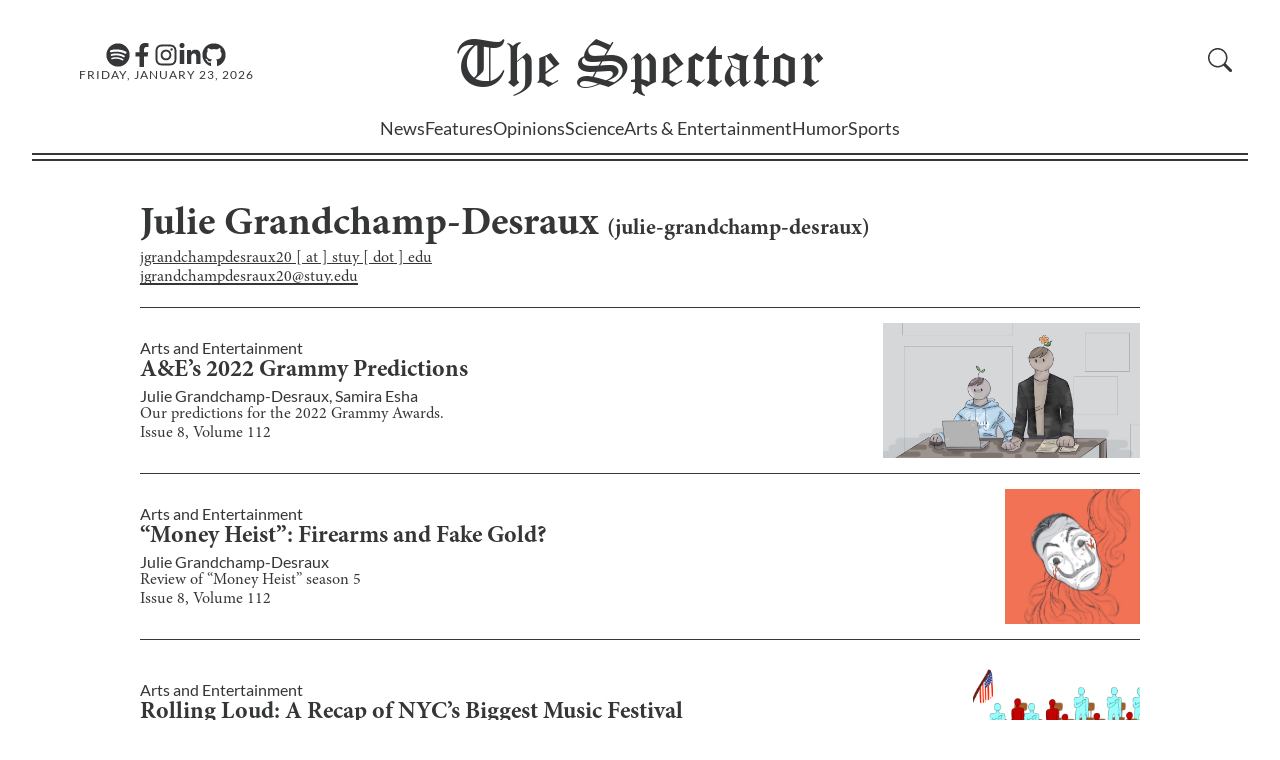

--- FILE ---
content_type: text/html; charset=utf-8
request_url: https://stuyspec.com/staff/julie-grandchamp-desraux
body_size: 11903
content:
<!DOCTYPE html><html lang="en"><head><meta charSet="utf-8"/><meta name="viewport" content="width=device-width"/><link rel="icon" href="/favicon.ico"/><link rel="apple-touch-icon" sizes="180x180" href="/apple-touch-icon.png?v=1.0"/><link rel="icon" type="image/png" sizes="32x32" href="/favicon-32x32.png?v=1.0"/><link rel="icon" type="image/png" sizes="16x16" href="/favicon-16x16.png?v=1.0"/><link rel="manifest" href="/site.webmanifest?v=1.0"/><link rel="mask-icon" href="/safari-pinned-tab.svg?v=1.0" color="#5bbad5"/><link rel="shortcut icon" href="/favicon.ico?v=1.0"/><meta name="msapplication-TileColor" content="#da532c"/><meta name="theme-color" content="#ffffff"/><title>Julie Grandchamp-Desraux - The Stuyvesant Spectator</title><meta name="title" content="Julie Grandchamp-Desraux - The Stuyvesant Spectator"/><meta name="description" content="Julie Grandchamp-Desraux at The Stuyvesant Spectator"/><meta property="og:type" content="website"/><meta property="og:url" content="https://stuyspec.com/staff/julie-grandchamp-desraux"/><meta property="og:title" content="Julie Grandchamp-Desraux - The Stuyvesant Spectator"/><meta property="og:description" content="Julie Grandchamp-Desraux at The Stuyvesant Spectator"/><meta property="twitter:url" content="https://stuyspec.com/staff/julie-grandchamp-desraux"/><meta property="twitter:title" content="Julie Grandchamp-Desraux - The Stuyvesant Spectator"/><meta property="twitter:description" content="Julie Grandchamp-Desraux at The Stuyvesant Spectator"/><meta name="next-head-count" content="21"/><link rel="preload" href="/_next/static/css/a17ccfa7f8cc0669.css" as="style"/><link rel="stylesheet" href="/_next/static/css/a17ccfa7f8cc0669.css" data-n-g=""/><link rel="preload" href="/_next/static/css/9938972352a0429e.css" as="style"/><link rel="stylesheet" href="/_next/static/css/9938972352a0429e.css" data-n-p=""/><noscript data-n-css=""></noscript><script defer="" nomodule="" src="/_next/static/chunks/polyfills-c67a75d1b6f99dc8.js"></script><script src="/_next/static/chunks/webpack-fd8027ecb5121007.js" defer=""></script><script src="/_next/static/chunks/framework-fae63b21a27d6472.js" defer=""></script><script src="/_next/static/chunks/main-2f45bb5474562895.js" defer=""></script><script src="/_next/static/chunks/pages/_app-3e971a73a9292bec.js" defer=""></script><script src="/_next/static/chunks/pages/staff/%5Bstaff_identifier%5D-691e822ca04c02e4.js" defer=""></script><script src="/_next/static/2jes9y7bVTv-nD2SdXnNa/_buildManifest.js" defer=""></script><script src="/_next/static/2jes9y7bVTv-nD2SdXnNa/_ssgManifest.js" defer=""></script></head><body><div id="__next"><script>!function(){try{var d=document.documentElement,n='data-theme',s='setAttribute';var e=localStorage.getItem('theme');if('system'===e||(!e&&false)){var t='(prefers-color-scheme: dark)',m=window.matchMedia(t);if(m.media!==t||m.matches){d.style.colorScheme = 'dark';d[s](n,'dark')}else{d.style.colorScheme = 'light';d[s](n,'light')}}else if(e){d[s](n,e|| '')}else{d[s](n,'light')}if(e==='light'||e==='dark'||!e)d.style.colorScheme=e||'light'}catch(e){}}()</script><div class="" style="position:fixed;top:0;left:0;height:2px;background:transparent;z-index:99999999999;width:100%"><div class="" style="height:100%;background:#4283e4;transition:all 500ms ease;width:0%"><div style="box-shadow:0 0 10px #4283e4, 0 0 10px #4283e4;width:5%;opacity:1;position:absolute;height:100%;transition:all 500ms ease;transform:rotate(3deg) translate(0px, -4px);left:-10rem"></div></div></div><div id="navbar"><div id="Navbar_nav_parent__OX3oU"><div id="Navbar_nav_parent_content__NXs8Z"><nav><div id="Navbar_navbar_hero__rRnCv"><div id="Navbar_hamburgerMenu__X_iBW" class="button"><svg xmlns="http://www.w3.org/2000/svg" fill="currentColor" class="bi bi-list" viewBox="0 0 16 16"><path fill-rule="evenodd" d="M2.5 12a.5.5 0 0 1 .5-.5h10a.5.5 0 0 1 0 1H3a.5.5 0 0 1-.5-.5m0-4a.5.5 0 0 1 .5-.5h10a.5.5 0 0 1 0 1H3a.5.5 0 0 1-.5-.5m0-4a.5.5 0 0 1 .5-.5h10a.5.5 0 0 1 0 1H3a.5.5 0 0 1-.5-.5"></path></svg></div><div class="Navbar_social_media_and_date__hglFA"><div id="Navbar_media_buttons__X1H2G"><a aria-label="The Lens Podcast on Spotify" href="https://open.spotify.com/show/40JaCJA0FvtZToAv81qVjz"><svg stroke="currentColor" fill="currentColor" stroke-width="0" viewBox="0 0 496 512" id="Navbar_media_button__Xd_wy" height="1em" width="1em" xmlns="http://www.w3.org/2000/svg"><path d="M248 8C111.1 8 0 119.1 0 256s111.1 248 248 248 248-111.1 248-248S384.9 8 248 8zm100.7 364.9c-4.2 0-6.8-1.3-10.7-3.6-62.4-37.6-135-39.2-206.7-24.5-3.9 1-9 2.6-11.9 2.6-9.7 0-15.8-7.7-15.8-15.8 0-10.3 6.1-15.2 13.6-16.8 81.9-18.1 165.6-16.5 237 26.2 6.1 3.9 9.7 7.4 9.7 16.5s-7.1 15.4-15.2 15.4zm26.9-65.6c-5.2 0-8.7-2.3-12.3-4.2-62.5-37-155.7-51.9-238.6-29.4-4.8 1.3-7.4 2.6-11.9 2.6-10.7 0-19.4-8.7-19.4-19.4s5.2-17.8 15.5-20.7c27.8-7.8 56.2-13.6 97.8-13.6 64.9 0 127.6 16.1 177 45.5 8.1 4.8 11.3 11 11.3 19.7-.1 10.8-8.5 19.5-19.4 19.5zm31-76.2c-5.2 0-8.4-1.3-12.9-3.9-71.2-42.5-198.5-52.7-280.9-29.7-3.6 1-8.1 2.6-12.9 2.6-13.2 0-23.3-10.3-23.3-23.6 0-13.6 8.4-21.3 17.4-23.9 35.2-10.3 74.6-15.2 117.5-15.2 73 0 149.5 15.2 205.4 47.8 7.8 4.5 12.9 10.7 12.9 22.6 0 13.6-11 23.3-23.2 23.3z"></path></svg></a><a aria-label="Facebook" href="https://www.facebook.com/stuyspectator"><svg stroke="currentColor" fill="currentColor" stroke-width="0" viewBox="0 0 320 512" id="Navbar_media_button__Xd_wy" height="1em" width="1em" xmlns="http://www.w3.org/2000/svg"><path d="M279.14 288l14.22-92.66h-88.91v-60.13c0-25.35 12.42-50.06 52.24-50.06h40.42V6.26S260.43 0 225.36 0c-73.22 0-121.08 44.38-121.08 124.72v70.62H22.89V288h81.39v224h100.17V288z"></path></svg></a><a aria-label="Instagram" href="https://www.instagram.com/stuyspectator/"><svg stroke="currentColor" fill="currentColor" stroke-width="0" viewBox="0 0 448 512" id="Navbar_media_button__Xd_wy" height="1em" width="1em" xmlns="http://www.w3.org/2000/svg"><path d="M224.1 141c-63.6 0-114.9 51.3-114.9 114.9s51.3 114.9 114.9 114.9S339 319.5 339 255.9 287.7 141 224.1 141zm0 189.6c-41.1 0-74.7-33.5-74.7-74.7s33.5-74.7 74.7-74.7 74.7 33.5 74.7 74.7-33.6 74.7-74.7 74.7zm146.4-194.3c0 14.9-12 26.8-26.8 26.8-14.9 0-26.8-12-26.8-26.8s12-26.8 26.8-26.8 26.8 12 26.8 26.8zm76.1 27.2c-1.7-35.9-9.9-67.7-36.2-93.9-26.2-26.2-58-34.4-93.9-36.2-37-2.1-147.9-2.1-184.9 0-35.8 1.7-67.6 9.9-93.9 36.1s-34.4 58-36.2 93.9c-2.1 37-2.1 147.9 0 184.9 1.7 35.9 9.9 67.7 36.2 93.9s58 34.4 93.9 36.2c37 2.1 147.9 2.1 184.9 0 35.9-1.7 67.7-9.9 93.9-36.2 26.2-26.2 34.4-58 36.2-93.9 2.1-37 2.1-147.8 0-184.8zM398.8 388c-7.8 19.6-22.9 34.7-42.6 42.6-29.5 11.7-99.5 9-132.1 9s-102.7 2.6-132.1-9c-19.6-7.8-34.7-22.9-42.6-42.6-11.7-29.5-9-99.5-9-132.1s-2.6-102.7 9-132.1c7.8-19.6 22.9-34.7 42.6-42.6 29.5-11.7 99.5-9 132.1-9s102.7-2.6 132.1 9c19.6 7.8 34.7 22.9 42.6 42.6 11.7 29.5 9 99.5 9 132.1s2.7 102.7-9 132.1z"></path></svg></a><a aria-label="Linkedin" href="https://www.linkedin.com/company/the-stuyvesant-spectator"><svg stroke="currentColor" fill="currentColor" stroke-width="0" viewBox="0 0 448 512" id="Navbar_media_button__Xd_wy" height="1em" width="1em" xmlns="http://www.w3.org/2000/svg"><path d="M100.28 448H7.4V148.9h92.88zM53.79 108.1C24.09 108.1 0 83.5 0 53.8a53.79 53.79 0 0 1 107.58 0c0 29.7-24.1 54.3-53.79 54.3zM447.9 448h-92.68V302.4c0-34.7-.7-79.2-48.29-79.2-48.29 0-55.69 37.7-55.69 76.7V448h-92.78V148.9h89.08v40.8h1.3c12.4-23.5 42.69-48.3 87.88-48.3 94 0 111.28 61.9 111.28 142.3V448z"></path></svg></a><a aria-label="GitHub" href="https://github.com/stuyspec"><svg stroke="currentColor" fill="currentColor" stroke-width="0" viewBox="0 0 496 512" id="Navbar_media_button__Xd_wy" height="1em" width="1em" xmlns="http://www.w3.org/2000/svg"><path d="M165.9 397.4c0 2-2.3 3.6-5.2 3.6-3.3.3-5.6-1.3-5.6-3.6 0-2 2.3-3.6 5.2-3.6 3-.3 5.6 1.3 5.6 3.6zm-31.1-4.5c-.7 2 1.3 4.3 4.3 4.9 2.6 1 5.6 0 6.2-2s-1.3-4.3-4.3-5.2c-2.6-.7-5.5.3-6.2 2.3zm44.2-1.7c-2.9.7-4.9 2.6-4.6 4.9.3 2 2.9 3.3 5.9 2.6 2.9-.7 4.9-2.6 4.6-4.6-.3-1.9-3-3.2-5.9-2.9zM244.8 8C106.1 8 0 113.3 0 252c0 110.9 69.8 205.8 169.5 239.2 12.8 2.3 17.3-5.6 17.3-12.1 0-6.2-.3-40.4-.3-61.4 0 0-70 15-84.7-29.8 0 0-11.4-29.1-27.8-36.6 0 0-22.9-15.7 1.6-15.4 0 0 24.9 2 38.6 25.8 21.9 38.6 58.6 27.5 72.9 20.9 2.3-16 8.8-27.1 16-33.7-55.9-6.2-112.3-14.3-112.3-110.5 0-27.5 7.6-41.3 23.6-58.9-2.6-6.5-11.1-33.3 2.6-67.9 20.9-6.5 69 27 69 27 20-5.6 41.5-8.5 62.8-8.5s42.8 2.9 62.8 8.5c0 0 48.1-33.6 69-27 13.7 34.7 5.2 61.4 2.6 67.9 16 17.7 25.8 31.5 25.8 58.9 0 96.5-58.9 104.2-114.8 110.5 9.2 7.9 17 22.9 17 46.4 0 33.7-.3 75.4-.3 83.6 0 6.5 4.6 14.4 17.3 12.1C428.2 457.8 496 362.9 496 252 496 113.3 383.5 8 244.8 8zM97.2 352.9c-1.3 1-1 3.3.7 5.2 1.6 1.6 3.9 2.3 5.2 1 1.3-1 1-3.3-.7-5.2-1.6-1.6-3.9-2.3-5.2-1zm-10.8-8.1c-.7 1.3.3 2.9 2.3 3.9 1.6 1 3.6.7 4.3-.7.7-1.3-.3-2.9-2.3-3.9-2-.6-3.6-.3-4.3.7zm32.4 35.6c-1.6 1.3-1 4.3 1.3 6.2 2.3 2.3 5.2 2.6 6.5 1 1.3-1.3.7-4.3-1.3-6.2-2.2-2.3-5.2-2.6-6.5-1zm-11.4-14.7c-1.6 1-1.6 3.6 0 5.9 1.6 2.3 4.3 3.3 5.6 2.3 1.6-1.3 1.6-3.9 0-6.2-1.4-2.3-4-3.3-5.6-2z"></path></svg></a></div><div class="Navbar_date__2ou2_">Friday, January 23, 2026</div></div><div id="Navbar_logo_container__yepL5" class="Navbar_clickable_nav_element__WSBVx"><a href="/"><div><span>The </span>Spectator</div></a></div><div class="Navbar_right__9X3d4"><div id="Navbar_subscribe_search__hSYEL"></div></div></div><div class="Navbar_dialogContainer__9L1_2"><dialog class="Navbar_navBarSideBar__XY3_L"><form method="dialog"><button autofocus="" id="Navbar_closeButton__nOvHa" aria-label="close sidebar"><svg aria-hidden="true" xmlns="http://www.w3.org/2000/svg" fill="currentColor" class="bi bi-x-lg" viewBox="0 0 16 16"><path d="M2.146 2.854a.5.5 0 1 1 .708-.708L8 7.293l5.146-5.147a.5.5 0 0 1 .708.708L8.707 8l5.147 5.146a.5.5 0 0 1-.708.708L8 8.707l-5.146 5.147a.5.5 0 0 1-.708-.708L7.293 8z"></path></svg></button></form><div id="Sidebar_sidebar_parent__ZoYwB" class="Sidebar_hide__MrdUQ"><ul id="Sidebar_sidebar__f0UeY"><li class="Sidebar_department__dmt0d" id="Sidebar_search__w7tqc"><div id="CollapsibleSearch_collapsible_search_parent__SQ1kO"><form class="CollapsibleSearch_formContainer__2PGwW"><div class="CollapsibleSearch_magnifyingGlassContainer__o1ed8" style="visibility:visible;display:initial"><span id="CollapsibleSearch_magnifying_glass__i8VBP" aria-label="search button"><svg aria-hidden="true" xmlns="http://www.w3.org/2000/svg" fill="currentColor" class="bi bi-search" viewBox="0 0 16 16"><path d="M11.742 10.344a6.5 6.5 0 1 0-1.397 1.398h-.001q.044.06.098.115l3.85 3.85a1 1 0 0 0 1.415-1.414l-3.85-3.85a1 1 0 0 0-.115-.1zM12 6.5a5.5 5.5 0 1 1-11 0 5.5 5.5 0 0 1 11 0"></path></svg></span></div><div class="CollapsibleSearch_seachBoxContainer__BqpPr"><input style="transform:translateX(0%);transition:200ms ease-in-out" id="CollapsibleSearch_search_textbox__osSKG" placeholder="Search"/><button type="submit" class="CollapsibleSearch_goButton__b2uXr">GO</button></div></form></div></li><li class="Sidebar_department__dmt0d"><a href="/">Home</a></li><li class="Sidebar_department__dmt0d"><a href="/department/news">News</a></li><li class="Sidebar_department__dmt0d"><a href="/department/features">Features</a></li><li class="Sidebar_department__dmt0d"><a href="/department/opinions">Opinions</a></li><li class="Sidebar_department__dmt0d"><a href="/department/science">Science</a></li><li class="Sidebar_department__dmt0d"><a href="/department/ae">Arts &amp; Entertainment</a></li><li class="Sidebar_department__dmt0d"><a href="/department/humor">Humor</a></li><li class="Sidebar_department__dmt0d"><a href="/department/sports">Sports</a></li><li class="Sidebar_department__dmt0d"><a href="/department/spec-plus">Spec+</a></li><li class="Sidebar_department__dmt0d"><a href="/about/recruitments">Recruitments</a></li><li class="Sidebar_department__dmt0d"><a href="https://pdf.stuyspec.com">Virtual Archives</a></li><li id="Sidebar_socialsBar__UZsTl"><div id="Sidebar_mediaButtons__iD6ib"><a href="https://open.spotify.com/show/1D0i5KdRFdMNNUwsKVfpYb"><svg stroke="currentColor" fill="currentColor" stroke-width="0" viewBox="0 0 16 16" id="Sidebar_mediaButton__KtoxN" height="1em" width="1em" xmlns="http://www.w3.org/2000/svg"><path d="M8 0a8 8 0 1 0 0 16A8 8 0 0 0 8 0zm3.669 11.538a.498.498 0 0 1-.686.165c-1.879-1.147-4.243-1.407-7.028-.77a.499.499 0 0 1-.222-.973c3.048-.696 5.662-.397 7.77.892a.5.5 0 0 1 .166.686zm.979-2.178a.624.624 0 0 1-.858.205c-2.15-1.321-5.428-1.704-7.972-.932a.625.625 0 0 1-.362-1.194c2.905-.881 6.517-.454 8.986 1.063a.624.624 0 0 1 .206.858zm.084-2.268C10.154 5.56 5.9 5.419 3.438 6.166a.748.748 0 1 1-.434-1.432c2.825-.857 7.523-.692 10.492 1.07a.747.747 0 1 1-.764 1.288z"></path></svg></a><a href="https://www.facebook.com/stuyspectator"><svg stroke="currentColor" fill="currentColor" stroke-width="0" viewBox="0 0 16 16" id="Sidebar_mediaButton__KtoxN" height="1em" width="1em" xmlns="http://www.w3.org/2000/svg"><path d="M16 8.049c0-4.446-3.582-8.05-8-8.05C3.58 0-.002 3.603-.002 8.05c0 4.017 2.926 7.347 6.75 7.951v-5.625h-2.03V8.05H6.75V6.275c0-2.017 1.195-3.131 3.022-3.131.876 0 1.791.157 1.791.157v1.98h-1.009c-.993 0-1.303.621-1.303 1.258v1.51h2.218l-.354 2.326H9.25V16c3.824-.604 6.75-3.934 6.75-7.951z"></path></svg></a><a href="https://www.instagram.com/stuyspectator/"><svg stroke="currentColor" fill="currentColor" stroke-width="0" viewBox="0 0 16 16" id="Sidebar_mediaButton__KtoxN" height="1em" width="1em" xmlns="http://www.w3.org/2000/svg"><path d="M8 0C5.829 0 5.556.01 4.703.048 3.85.088 3.269.222 2.76.42a3.917 3.917 0 0 0-1.417.923A3.927 3.927 0 0 0 .42 2.76C.222 3.268.087 3.85.048 4.7.01 5.555 0 5.827 0 8.001c0 2.172.01 2.444.048 3.297.04.852.174 1.433.372 1.942.205.526.478.972.923 1.417.444.445.89.719 1.416.923.51.198 1.09.333 1.942.372C5.555 15.99 5.827 16 8 16s2.444-.01 3.298-.048c.851-.04 1.434-.174 1.943-.372a3.916 3.916 0 0 0 1.416-.923c.445-.445.718-.891.923-1.417.197-.509.332-1.09.372-1.942C15.99 10.445 16 10.173 16 8s-.01-2.445-.048-3.299c-.04-.851-.175-1.433-.372-1.941a3.926 3.926 0 0 0-.923-1.417A3.911 3.911 0 0 0 13.24.42c-.51-.198-1.092-.333-1.943-.372C10.443.01 10.172 0 7.998 0h.003zm-.717 1.442h.718c2.136 0 2.389.007 3.232.046.78.035 1.204.166 1.486.275.373.145.64.319.92.599.28.28.453.546.598.92.11.281.24.705.275 1.485.039.843.047 1.096.047 3.231s-.008 2.389-.047 3.232c-.035.78-.166 1.203-.275 1.485a2.47 2.47 0 0 1-.599.919c-.28.28-.546.453-.92.598-.28.11-.704.24-1.485.276-.843.038-1.096.047-3.232.047s-2.39-.009-3.233-.047c-.78-.036-1.203-.166-1.485-.276a2.478 2.478 0 0 1-.92-.598 2.48 2.48 0 0 1-.6-.92c-.109-.281-.24-.705-.275-1.485-.038-.843-.046-1.096-.046-3.233 0-2.136.008-2.388.046-3.231.036-.78.166-1.204.276-1.486.145-.373.319-.64.599-.92.28-.28.546-.453.92-.598.282-.11.705-.24 1.485-.276.738-.034 1.024-.044 2.515-.045v.002zm4.988 1.328a.96.96 0 1 0 0 1.92.96.96 0 0 0 0-1.92zm-4.27 1.122a4.109 4.109 0 1 0 0 8.217 4.109 4.109 0 0 0 0-8.217zm0 1.441a2.667 2.667 0 1 1 0 5.334 2.667 2.667 0 0 1 0-5.334z"></path></svg></a><a href="https://www.linkedin.com/company/the-stuyvesant-spectator"><svg stroke="currentColor" fill="currentColor" stroke-width="0" viewBox="0 0 16 16" id="Sidebar_mediaButton__KtoxN" height="1em" width="1em" xmlns="http://www.w3.org/2000/svg"><path d="M0 1.146C0 .513.526 0 1.175 0h13.65C15.474 0 16 .513 16 1.146v13.708c0 .633-.526 1.146-1.175 1.146H1.175C.526 16 0 15.487 0 14.854V1.146zm4.943 12.248V6.169H2.542v7.225h2.401zm-1.2-8.212c.837 0 1.358-.554 1.358-1.248-.015-.709-.52-1.248-1.342-1.248-.822 0-1.359.54-1.359 1.248 0 .694.521 1.248 1.327 1.248h.016zm4.908 8.212V9.359c0-.216.016-.432.08-.586.173-.431.568-.878 1.232-.878.869 0 1.216.662 1.216 1.634v3.865h2.401V9.25c0-2.22-1.184-3.252-2.764-3.252-1.274 0-1.845.7-2.165 1.193v.025h-.016a5.54 5.54 0 0 1 .016-.025V6.169h-2.4c.03.678 0 7.225 0 7.225h2.4z"></path></svg></a><a href="https://github.com/stuyspec"><svg stroke="currentColor" fill="currentColor" stroke-width="0" viewBox="0 0 16 16" id="Sidebar_mediaButton__KtoxN" height="1em" width="1em" xmlns="http://www.w3.org/2000/svg"><path d="M8 0C3.58 0 0 3.58 0 8c0 3.54 2.29 6.53 5.47 7.59.4.07.55-.17.55-.38 0-.19-.01-.82-.01-1.49-2.01.37-2.53-.49-2.69-.94-.09-.23-.48-.94-.82-1.13-.28-.15-.68-.52-.01-.53.63-.01 1.08.58 1.23.82.72 1.21 1.87.87 2.33.66.07-.52.28-.87.51-1.07-1.78-.2-3.64-.89-3.64-3.95 0-.87.31-1.59.82-2.15-.08-.2-.36-1.02.08-2.12 0 0 .67-.21 2.2.82.64-.18 1.32-.27 2-.27.68 0 1.36.09 2 .27 1.53-1.04 2.2-.82 2.2-.82.44 1.1.16 1.92.08 2.12.51.56.82 1.27.82 2.15 0 3.07-1.87 3.75-3.65 3.95.29.25.54.73.54 1.48 0 1.07-.01 1.93-.01 2.2 0 .21.15.46.55.38A8.012 8.012 0 0 0 16 8c0-4.42-3.58-8-8-8z"></path></svg></a></div></li></ul><div></div></div></dialog></div></nav><div><div class="Navbar_department_bar_container__IOB0B"><div id="Navbar_department_bar__B9BAe"><span class=""><a href="/department/news">News</a></span><span class=""><a href="/department/features">Features</a></span><span class=""><a href="/department/opinions">Opinions</a></span><span class=""><a href="/department/science">Science</a></span><span class=""><a href="/department/ae">Arts &amp; Entertainment</a></span><span class=""><a href="/department/humor">Humor</a></span><span class=""><a href="/department/sports">Sports</a></span></div><div class="Navbar_expanded_section__a5hs_" id="Navbar_hiddenExpandedSection__RO544"><div id="Navbar_sectionID__7xRMS"><a href="/department/news"><h2>News</h2></a></div><div id="Navbar_subsections___jmIN"><h3>Subsections</h3><div id="Navbar_subsectionList__mQjod"><a href="/department/news/campaign-coverage">Campaign Coverage</a><a href="/department/news/1031-terror-attack">10/31 Terrorist Attack</a><a href="/department/news/black-lives-matter">Black Lives Matters</a><a href="/topic/israel-palestine">Israel-Hamas War</a></div></div></div></div></div><div id="Navbar_nav_parent_content_border__bNs7h"></div></div></div></div><div id="main"><div><main id="_staff_id__main__2HgqG"><h1 id="_staff_id__name__2rTLV">Julie Grandchamp-Desraux<!-- --> <span id="_staff_id__slug__GDiYB">(<!-- -->julie-grandchamp-desraux<!-- -->)</span></h1><span id="_staff_id__email__KLVP0">jgrandchampdesraux20 [ at ] stuy [ dot ] edu</span><div><p><a class="link" href="mailto:jgrandchampdesraux20@stuy.edu">jgrandchampdesraux20@stuy.edu</a></p></div><p id="_staff_id__description__Zyxrp"></p><section id="ListArticleDisplay_list_view__nnI3x"><div class="ListArticleDisplay_item__NfxeM"><div class="ListArticleDisplay_inner_item__3fQ9b"><div class="ListArticleDisplay_item_left__PylqE"><p class="ListArticleDisplay_department__GDU1b discrete-link"><a href="/department/ae">Arts and Entertainment</a></p><h2><a class="discrete-link" href="/article/a-e-s-2022-grammy-predictions">A&E’s 2022 Grammy Predictions</a></h2><div class="ListArticleDisplay_authors__TJ4hh"><span><span><a href="/staff/julie-grandchamp-desraux"><span class="discrete-link">Julie Grandchamp-Desraux<!-- -->, </span></a></span><span><a href="/staff/samira-esha"><span class="discrete-link">Samira Esha</span></a></span></span></div><p><a class="discrete-link" href="/article/a-e-s-2022-grammy-predictions">Our predictions for the 2022 Grammy Awards.</a></p><p><a href="/volume/112/issue/8">Issue <!-- -->8<!-- -->, Volume<!-- --> <!-- -->112</a></p></div><div class="ListArticleDisplay_image_div__augab"><img alt="Cover Image" loading="lazy" decoding="async" data-nimg="fill" class="ListArticleDisplay_image__UiEOD" style="position:absolute;height:100%;width:100%;left:0;top:0;right:0;bottom:0;color:transparent" src="https://stuyspec-media.s3.us-east-2.amazonaws.com/rewrite_media/e2b70de0-d701-11ed-999d-63d9c55645a1.jpg"/></div></div></div><div class="ListArticleDisplay_item__NfxeM"><div class="ListArticleDisplay_inner_item__3fQ9b"><div class="ListArticleDisplay_item_left__PylqE"><p class="ListArticleDisplay_department__GDU1b discrete-link"><a href="/department/ae">Arts and Entertainment</a></p><h2><a class="discrete-link" href="/article/money-heist-firearms-and-fake-gold">“Money Heist”: Firearms and Fake Gold?</a></h2><div class="ListArticleDisplay_authors__TJ4hh"><span><span><a href="/staff/julie-grandchamp-desraux"><span class="discrete-link">Julie Grandchamp-Desraux</span></a></span></span></div><p><a class="discrete-link" href="/article/money-heist-firearms-and-fake-gold">Review of “Money Heist” season 5 </a></p><p><a href="/volume/112/issue/8">Issue <!-- -->8<!-- -->, Volume<!-- --> <!-- -->112</a></p></div><div class="ListArticleDisplay_image_div__augab"><img alt="Cover Image" loading="lazy" decoding="async" data-nimg="fill" class="ListArticleDisplay_image__UiEOD" style="position:absolute;height:100%;width:100%;left:0;top:0;right:0;bottom:0;color:transparent" src="https://stuyspec-media.s3.us-east-2.amazonaws.com/rewrite_media/dc5328d0-d701-11ed-999d-63d9c55645a1.jpg"/></div></div></div><div class="ListArticleDisplay_item__NfxeM"><div class="ListArticleDisplay_inner_item__3fQ9b"><div class="ListArticleDisplay_item_left__PylqE"><p class="ListArticleDisplay_department__GDU1b discrete-link"><a href="/department/ae">Arts and Entertainment</a></p><h2><a class="discrete-link" href="/article/rolling-loud-a-recap-of-nyc-s-biggest-music-festival">Rolling Loud: A Recap of NYC’s Biggest Music Festival </a></h2><div class="ListArticleDisplay_authors__TJ4hh"><span><span><a href="/staff/julie-grandchamp-desraux"><span class="discrete-link">Julie Grandchamp-Desraux</span></a></span></span></div><p><a class="discrete-link" href="/article/rolling-loud-a-recap-of-nyc-s-biggest-music-festival"></a></p><p><a href="/volume/112/issue/6">Issue <!-- -->6<!-- -->, Volume<!-- --> <!-- -->112</a></p></div><div class="ListArticleDisplay_image_div__augab"><img alt="Cover Image" loading="lazy" decoding="async" data-nimg="fill" class="ListArticleDisplay_image__UiEOD" style="position:absolute;height:100%;width:100%;left:0;top:0;right:0;bottom:0;color:transparent" src="https://stuyspec-media.s3.us-east-2.amazonaws.com/rewrite_media/f0765760-d701-11ed-999d-63d9c55645a1.jpg"/></div></div></div><div class="ListArticleDisplay_item__NfxeM"><div class="ListArticleDisplay_inner_item__3fQ9b"><div class="ListArticleDisplay_item_left__PylqE"><p class="ListArticleDisplay_department__GDU1b discrete-link"><a href="/department/ae">Arts and Entertainment</a></p><h2><a class="discrete-link" href="/article/twenty-one-pilots-safe-and-sorry">Twenty One Pilots: Safe and Sorry?</a></h2><div class="ListArticleDisplay_authors__TJ4hh"><span><span><a href="/staff/julie-grandchamp-desraux"><span class="discrete-link">Julie Grandchamp-Desraux</span></a></span></span></div><p><a class="discrete-link" href="/article/twenty-one-pilots-safe-and-sorry">A review of the new Twenty One Pilots album “Scaled and Icy”</a></p><p><a href="/volume/111/issue/17">Issue <!-- -->17<!-- -->, Volume<!-- --> <!-- -->111</a></p></div><div class="ListArticleDisplay_image_div__augab"><img alt="Cover Image" loading="lazy" decoding="async" data-nimg="fill" class="ListArticleDisplay_image__UiEOD" style="position:absolute;height:100%;width:100%;left:0;top:0;right:0;bottom:0;color:transparent" src="https://stuyspec-media.s3.us-east-2.amazonaws.com/rewrite_media/de682d70-d7c2-11ed-9a89-13c4b2b8334b.jpg"/></div></div></div><div class="ListArticleDisplay_item__NfxeM"><div class="ListArticleDisplay_inner_item__3fQ9b"><div class="ListArticleDisplay_item_left__PylqE"><p class="ListArticleDisplay_department__GDU1b discrete-link"><a href="/department/ae">Arts and Entertainment</a></p><h2><a class="discrete-link" href="/article/behind-the-titanic-success-of-attack-on-titan">Behind the Titanic Success of “Attack On Titan”</a></h2><div class="ListArticleDisplay_authors__TJ4hh"><span><span><a href="/staff/anika-amin"><span class="discrete-link">Anika Amin<!-- -->, </span></a></span><span><a href="/staff/julie-grandchamp-desraux"><span class="discrete-link">Julie Grandchamp-Desraux</span></a></span></span></div><p><a class="discrete-link" href="/article/behind-the-titanic-success-of-attack-on-titan">“Attack On Titan” has been acclaimed as one of the most popular animes of its time, and this comprehensive review explains why.</a></p><p><a href="/volume/111/issue/13">Issue <!-- -->13<!-- -->, Volume<!-- --> <!-- -->111</a></p></div></div></div><div class="ListArticleDisplay_item__NfxeM"><div class="ListArticleDisplay_inner_item__3fQ9b"><div class="ListArticleDisplay_item_left__PylqE"><p class="ListArticleDisplay_department__GDU1b discrete-link"><a href="/department/ae">Arts and Entertainment</a></p><h2><a class="discrete-link" href="/article/falling-down-the-rabbit-hole">Falling Down The Rabbit Hole</a></h2><div class="ListArticleDisplay_authors__TJ4hh"><span><span><a href="/staff/julie-grandchamp-desraux"><span class="discrete-link">Julie Grandchamp-Desraux</span></a></span></span></div><p><a class="discrete-link" href="/article/falling-down-the-rabbit-hole">Why “Alice In Borderland” succeeds as a live-action compared to other live-action adaptations.</a></p><p><a href="/volume/111/issue/9">Issue <!-- -->9<!-- -->, Volume<!-- --> <!-- -->111</a></p></div></div></div><div class="ListArticleDisplay_item__NfxeM"><div class="ListArticleDisplay_inner_item__3fQ9b"><div class="ListArticleDisplay_item_left__PylqE"><p class="ListArticleDisplay_department__GDU1b discrete-link"><a href="/department/ae">Arts and Entertainment</a></p><h2><a class="discrete-link" href="/article/the-legend-of-korra-a-worthy-successor">“The Legend Of Korra”: A Worthy Successor?</a></h2><div class="ListArticleDisplay_authors__TJ4hh"><span><span><a href="/staff/julie-grandchamp-desraux"><span class="discrete-link">Julie Grandchamp-Desraux</span></a></span></span></div><p><a class="discrete-link" href="/article/the-legend-of-korra-a-worthy-successor">A review on “The Legend Of Korra” and why it’s gotten so much hate.</a></p><p><a href="/volume/111/issue/1">Issue <!-- -->1<!-- -->, Volume<!-- --> <!-- -->111</a></p></div><div class="ListArticleDisplay_image_div__augab"><img alt="Cover Image" loading="lazy" decoding="async" data-nimg="fill" class="ListArticleDisplay_image__UiEOD" style="position:absolute;height:100%;width:100%;left:0;top:0;right:0;bottom:0;color:transparent" src="https://stuyspec-media.s3.us-east-2.amazonaws.com/rewrite_media/cfd92ca0-d8da-11ed-a1be-59a78b1a51d6.jpg"/></div></div></div><div class="ListArticleDisplay_item__NfxeM"><div class="ListArticleDisplay_inner_item__3fQ9b"><div class="ListArticleDisplay_item_left__PylqE"><p class="ListArticleDisplay_department__GDU1b discrete-link"><a href="/department/ae">Arts and Entertainment</a></p><h2><a class="discrete-link" href="/article/why-avatar-the-last-airbender-is-still-popular-after-15-years">Why “Avatar: The Last Airbender” Is Still Popular After 15 Years</a></h2><div class="ListArticleDisplay_authors__TJ4hh"><span><span><a href="/staff/julie-grandchamp-desraux"><span class="discrete-link">Julie Grandchamp-Desraux</span></a></span></span></div><p><a class="discrete-link" href="/article/why-avatar-the-last-airbender-is-still-popular-after-15-years">An article on how “Avatar: The Last Airbender” has remained so popular after fifteen years and why it’s an important show for people to watch.</a></p><p><a href="/volume/110/issue/17">Issue <!-- -->17<!-- -->, Volume<!-- --> <!-- -->110</a></p></div><div class="ListArticleDisplay_image_div__augab"><img alt="Cover Image" loading="lazy" decoding="async" data-nimg="fill" class="ListArticleDisplay_image__UiEOD" style="position:absolute;height:100%;width:100%;left:0;top:0;right:0;bottom:0;color:transparent" src="https://stuyspec-media.s3.us-east-2.amazonaws.com/rewrite_media/7923bf30-d8a6-11ed-85a7-2732e6903d55.jpg"/></div></div></div><div class="ListArticleDisplay_item__NfxeM"><div class="ListArticleDisplay_inner_item__3fQ9b"><div class="ListArticleDisplay_item_left__PylqE"><p class="ListArticleDisplay_department__GDU1b discrete-link"><a href="/department/ae">Arts and Entertainment</a></p><h2><a class="discrete-link" href="/article/money-heist-how-eight-masked-criminals-became-international-sensations">Money Heist: How Eight Masked Criminals Became International Sensations </a></h2><div class="ListArticleDisplay_authors__TJ4hh"><span><span><a href="/staff/julie-grandchamp-desraux"><span class="discrete-link">Julie Grandchamp-Desraux</span></a></span></span></div><p><a class="discrete-link" href="/article/money-heist-how-eight-masked-criminals-became-international-sensations">A review on “Money Heist” part four and what keeps the show so interesting.</a></p><p><a href="/volume/110/issue/14">Issue <!-- -->14<!-- -->, Volume<!-- --> <!-- -->110</a></p></div><div class="ListArticleDisplay_image_div__augab"><img alt="Cover Image" loading="lazy" decoding="async" data-nimg="fill" class="ListArticleDisplay_image__UiEOD" style="position:absolute;height:100%;width:100%;left:0;top:0;right:0;bottom:0;color:transparent" src="https://stuyspec-images.s3.amazonaws.com/media/attachments/000/001/148/original/data?1588624126"/></div></div></div><div class="ListArticleDisplay_item__NfxeM"><div class="ListArticleDisplay_inner_item__3fQ9b"><div class="ListArticleDisplay_item_left__PylqE"><p class="ListArticleDisplay_department__GDU1b discrete-link"><a href="/department/ae">Arts and Entertainment</a></p><h2><a class="discrete-link" href="/article/let-s-talk-about-sex-again">Let’s Talk About Sex (Again)</a></h2><div class="ListArticleDisplay_authors__TJ4hh"><span><span><a href="/staff/julie-grandchamp-desraux"><span class="discrete-link">Julie Grandchamp-Desraux</span></a></span></span></div><p><a class="discrete-link" href="/article/let-s-talk-about-sex-again">A review of “Sex Education” season two and why it’s so appealing to such a large audience.</a></p><p><a href="/volume/110/issue/10">Issue <!-- -->10<!-- -->, Volume<!-- --> <!-- -->110</a></p></div><div class="ListArticleDisplay_image_div__augab"><img alt="Cover Image" loading="lazy" decoding="async" data-nimg="fill" class="ListArticleDisplay_image__UiEOD" style="position:absolute;height:100%;width:100%;left:0;top:0;right:0;bottom:0;color:transparent" src="https://stuyspec-media.s3.us-east-2.amazonaws.com/rewrite_media/d2ce1130-0e65-11ee-a93f-17fe7040cc3e.jpg"/></div></div></div><div class="ListArticleDisplay_item__NfxeM"><div class="ListArticleDisplay_inner_item__3fQ9b"><div class="ListArticleDisplay_item_left__PylqE"><p class="ListArticleDisplay_department__GDU1b discrete-link"><a href="/department/ae">Arts and Entertainment</a></p><h2><a class="discrete-link" href="/article/the-end-of-the-f-ing-trauma">The End of the F***ing Trauma</a></h2><div class="ListArticleDisplay_authors__TJ4hh"><span><span><a href="/staff/julie-grandchamp-desraux"><span class="discrete-link">Julie Grandchamp-Desraux</span></a></span></span></div><p><a class="discrete-link" href="/article/the-end-of-the-f-ing-trauma">Writer Julie Grandchamp-Desraux reviews Season Two of “The End of the F***ing World.”</a></p><p><a href="/volume/110/issue/7">Issue <!-- -->7<!-- -->, Volume<!-- --> <!-- -->110</a></p></div><div class="ListArticleDisplay_image_div__augab"><img alt="Cover Image" loading="lazy" decoding="async" data-nimg="fill" class="ListArticleDisplay_image__UiEOD" style="position:absolute;height:100%;width:100%;left:0;top:0;right:0;bottom:0;color:transparent" src="https://stuyspec-media.s3.us-east-2.amazonaws.com/rewrite_media/e492e090-0e69-11ee-a93f-17fe7040cc3e.jpg"/></div></div></div><div class="ListArticleDisplay_item__NfxeM"><div class="ListArticleDisplay_inner_item__3fQ9b"><div class="ListArticleDisplay_item_left__PylqE"><p class="ListArticleDisplay_department__GDU1b discrete-link"><a href="/department/ae">Arts and Entertainment</a></p><h2><a class="discrete-link" href="/article/a-lesson-in-sex-education">﻿A Lesson in Sex Education</a></h2><div class="ListArticleDisplay_authors__TJ4hh"><span><span><a href="/staff/julie-grandchamp-desraux"><span class="discrete-link">Julie Grandchamp-Desraux</span></a></span></span></div><p><a class="discrete-link" href="/article/a-lesson-in-sex-education">“Sex Education” tackles adolescence in a brutal and honest way, making it one of the best shows on Netflix thus far.</a></p><p><a href="/volume/109/issue/10">Issue <!-- -->10<!-- -->, Volume<!-- --> <!-- -->109</a></p></div><div class="ListArticleDisplay_image_div__augab"><img alt="Cover Image" loading="lazy" decoding="async" data-nimg="fill" class="ListArticleDisplay_image__UiEOD" style="position:absolute;height:100%;width:100%;left:0;top:0;right:0;bottom:0;color:transparent" src="https://stuyspec-images.s3.amazonaws.com/media/attachments/000/000/515/original/data?1550207509"/></div></div></div><div class="ListArticleDisplay_item__NfxeM"><div class="ListArticleDisplay_inner_item__3fQ9b"><div class="ListArticleDisplay_item_left__PylqE"><p class="ListArticleDisplay_department__GDU1b discrete-link"><a href="/department/ae">Arts and Entertainment</a></p><h2><a class="discrete-link" href="/article/finally-satiated">Finally Satiated</a></h2><div class="ListArticleDisplay_authors__TJ4hh"><span><span><a href="/staff/julie-grandchamp-desraux"><span class="discrete-link">Julie Grandchamp-Desraux</span></a></span></span></div><p><a class="discrete-link" href="/article/finally-satiated">A review of “Insatiable” season two and how it compares to season one.</a></p><p><a href="/volume/105/issue/5">Issue <!-- -->5<!-- -->, Volume<!-- --> <!-- -->105</a></p></div></div></div></section></main></div></div><footer id="Footer_footer__yl3k1"><div id="Footer_socialsBar__DkSFy"><p id="Footer_logo__ZIHpg"><a href="/">The Spectator</a></p><div id="Footer_mediaButtons__QAyeS"><a aria-label="The Lens Podcast on Spotify" href="https://open.spotify.com/show/40JaCJA0FvtZToAv81qVjz"><svg stroke="currentColor" fill="currentColor" stroke-width="0" viewBox="0 0 16 16" id="Footer_mediaButton__9dFp2" height="1em" width="1em" xmlns="http://www.w3.org/2000/svg"><path d="M8 0a8 8 0 1 0 0 16A8 8 0 0 0 8 0zm3.669 11.538a.498.498 0 0 1-.686.165c-1.879-1.147-4.243-1.407-7.028-.77a.499.499 0 0 1-.222-.973c3.048-.696 5.662-.397 7.77.892a.5.5 0 0 1 .166.686zm.979-2.178a.624.624 0 0 1-.858.205c-2.15-1.321-5.428-1.704-7.972-.932a.625.625 0 0 1-.362-1.194c2.905-.881 6.517-.454 8.986 1.063a.624.624 0 0 1 .206.858zm.084-2.268C10.154 5.56 5.9 5.419 3.438 6.166a.748.748 0 1 1-.434-1.432c2.825-.857 7.523-.692 10.492 1.07a.747.747 0 1 1-.764 1.288z"></path></svg></a><a aria-label="Facebook" href="https://www.facebook.com/stuyspectator"><svg stroke="currentColor" fill="currentColor" stroke-width="0" viewBox="0 0 16 16" id="Footer_mediaButton__9dFp2" height="1em" width="1em" xmlns="http://www.w3.org/2000/svg"><path d="M16 8.049c0-4.446-3.582-8.05-8-8.05C3.58 0-.002 3.603-.002 8.05c0 4.017 2.926 7.347 6.75 7.951v-5.625h-2.03V8.05H6.75V6.275c0-2.017 1.195-3.131 3.022-3.131.876 0 1.791.157 1.791.157v1.98h-1.009c-.993 0-1.303.621-1.303 1.258v1.51h2.218l-.354 2.326H9.25V16c3.824-.604 6.75-3.934 6.75-7.951z"></path></svg></a><a aria-label="Instagram" href="https://www.instagram.com/stuyspectator/"><svg stroke="currentColor" fill="currentColor" stroke-width="0" viewBox="0 0 16 16" id="Footer_mediaButton__9dFp2" height="1em" width="1em" xmlns="http://www.w3.org/2000/svg"><path d="M8 0C5.829 0 5.556.01 4.703.048 3.85.088 3.269.222 2.76.42a3.917 3.917 0 0 0-1.417.923A3.927 3.927 0 0 0 .42 2.76C.222 3.268.087 3.85.048 4.7.01 5.555 0 5.827 0 8.001c0 2.172.01 2.444.048 3.297.04.852.174 1.433.372 1.942.205.526.478.972.923 1.417.444.445.89.719 1.416.923.51.198 1.09.333 1.942.372C5.555 15.99 5.827 16 8 16s2.444-.01 3.298-.048c.851-.04 1.434-.174 1.943-.372a3.916 3.916 0 0 0 1.416-.923c.445-.445.718-.891.923-1.417.197-.509.332-1.09.372-1.942C15.99 10.445 16 10.173 16 8s-.01-2.445-.048-3.299c-.04-.851-.175-1.433-.372-1.941a3.926 3.926 0 0 0-.923-1.417A3.911 3.911 0 0 0 13.24.42c-.51-.198-1.092-.333-1.943-.372C10.443.01 10.172 0 7.998 0h.003zm-.717 1.442h.718c2.136 0 2.389.007 3.232.046.78.035 1.204.166 1.486.275.373.145.64.319.92.599.28.28.453.546.598.92.11.281.24.705.275 1.485.039.843.047 1.096.047 3.231s-.008 2.389-.047 3.232c-.035.78-.166 1.203-.275 1.485a2.47 2.47 0 0 1-.599.919c-.28.28-.546.453-.92.598-.28.11-.704.24-1.485.276-.843.038-1.096.047-3.232.047s-2.39-.009-3.233-.047c-.78-.036-1.203-.166-1.485-.276a2.478 2.478 0 0 1-.92-.598 2.48 2.48 0 0 1-.6-.92c-.109-.281-.24-.705-.275-1.485-.038-.843-.046-1.096-.046-3.233 0-2.136.008-2.388.046-3.231.036-.78.166-1.204.276-1.486.145-.373.319-.64.599-.92.28-.28.546-.453.92-.598.282-.11.705-.24 1.485-.276.738-.034 1.024-.044 2.515-.045v.002zm4.988 1.328a.96.96 0 1 0 0 1.92.96.96 0 0 0 0-1.92zm-4.27 1.122a4.109 4.109 0 1 0 0 8.217 4.109 4.109 0 0 0 0-8.217zm0 1.441a2.667 2.667 0 1 1 0 5.334 2.667 2.667 0 0 1 0-5.334z"></path></svg></a><a aria-label="Linkedin" href="https://www.linkedin.com/company/the-stuyvesant-spectator"><svg stroke="currentColor" fill="currentColor" stroke-width="0" viewBox="0 0 16 16" id="Footer_mediaButton__9dFp2" height="1em" width="1em" xmlns="http://www.w3.org/2000/svg"><path d="M0 1.146C0 .513.526 0 1.175 0h13.65C15.474 0 16 .513 16 1.146v13.708c0 .633-.526 1.146-1.175 1.146H1.175C.526 16 0 15.487 0 14.854V1.146zm4.943 12.248V6.169H2.542v7.225h2.401zm-1.2-8.212c.837 0 1.358-.554 1.358-1.248-.015-.709-.52-1.248-1.342-1.248-.822 0-1.359.54-1.359 1.248 0 .694.521 1.248 1.327 1.248h.016zm4.908 8.212V9.359c0-.216.016-.432.08-.586.173-.431.568-.878 1.232-.878.869 0 1.216.662 1.216 1.634v3.865h2.401V9.25c0-2.22-1.184-3.252-2.764-3.252-1.274 0-1.845.7-2.165 1.193v.025h-.016a5.54 5.54 0 0 1 .016-.025V6.169h-2.4c.03.678 0 7.225 0 7.225h2.4z"></path></svg></a><a aria-label="GitHub" href="https://github.com/stuyspec"><svg stroke="currentColor" fill="currentColor" stroke-width="0" viewBox="0 0 16 16" id="Footer_mediaButton__9dFp2" height="1em" width="1em" xmlns="http://www.w3.org/2000/svg"><path d="M8 0C3.58 0 0 3.58 0 8c0 3.54 2.29 6.53 5.47 7.59.4.07.55-.17.55-.38 0-.19-.01-.82-.01-1.49-2.01.37-2.53-.49-2.69-.94-.09-.23-.48-.94-.82-1.13-.28-.15-.68-.52-.01-.53.63-.01 1.08.58 1.23.82.72 1.21 1.87.87 2.33.66.07-.52.28-.87.51-1.07-1.78-.2-3.64-.89-3.64-3.95 0-.87.31-1.59.82-2.15-.08-.2-.36-1.02.08-2.12 0 0 .67-.21 2.2.82.64-.18 1.32-.27 2-.27.68 0 1.36.09 2 .27 1.53-1.04 2.2-.82 2.2-.82.44 1.1.16 1.92.08 2.12.51.56.82 1.27.82 2.15 0 3.07-1.87 3.75-3.65 3.95.29.25.54.73.54 1.48 0 1.07-.01 1.93-.01 2.2 0 .21.15.46.55.38A8.012 8.012 0 0 0 16 8c0-4.42-3.58-8-8-8z"></path></svg></a></div></div><div id="Footer_separator__UMoZI"></div><div id="Footer_grid__8O8gL"><div id="Footer_column__CWfrO"><div><h3 id="Footer_department__yIhL_"><a href="/department/news">News</a></h3><p id="Footer_subdepartment__EYyHw"><a href="/department/news/campaign-coverage">Campaign Coverage</a></p><p id="Footer_subdepartment__EYyHw"><a href="/department/news/1031-terror-attack">10/31 Terror Attack</a></p><p id="Footer_subdepartment__EYyHw"><a href="/department/news/black-lives-matter">Black Lives Matter</a></p><p id="Footer_subdepartment__EYyHw"><a href="/topic/israel-palestine">Israel-Hamas War</a></p></div><div><h3 id="Footer_department__yIhL_"><a href="/department/features">Features</a></h3><p id="Footer_subdepartment__EYyHw"><a href="/department/features/voices">VOICES</a></p><p id="Footer_subdepartment__EYyHw"><a href="/department/features/9-11">9/11</a></p></div><div><h3 id="Footer_department__yIhL_"><a href="/department/opinions">Opinions</a></h3><p id="Footer_subdepartment__EYyHw"><a href="/department/opinions/staff-editorials">Staff Editorials</a></p><p id="Footer_subdepartment__EYyHw"><a href="/department/opinions/writing-competition">Writing Competition</a></p></div></div><div id="Footer_column__CWfrO"><div><h3 id="Footer_department__yIhL_"><a href="/department/science">Science</a></h3></div><div><h3 id="Footer_department__yIhL_"><a href="/department/humor">Humor</a></h3><p id="Footer_subdepartment__EYyHw"><a href="/department/humor/disrespectator">Disrespectator</a></p><p id="Footer_subdepartment__EYyHw"><a href="/department/humor/spooktator">Spooktator</a></p></div><div><h3 id="Footer_department__yIhL_"><a href="/department/sports">Sports</a></h3><p id="Footer_subdepartment__EYyHw"><a href="/department/sports/professional-sports">Professional Sports</a></p><p id="Footer_subdepartment__EYyHw"><a href="/department/sports/sports-at-stuyvesant">Sports At Stuy</a></p></div></div><div id="Footer_column__CWfrO"><div><h3 id="Footer_department__yIhL_"><a href="/department/ae">Arts and Entertainment</a></h3><p id="Footer_subdepartment__EYyHw"><a href="/department/ae/fashion">Fashion</a></p><p id="Footer_subdepartment__EYyHw"><a href="/department/ae/art">Art</a></p><p id="Footer_subdepartment__EYyHw"><a href="/department/ae/culture">Culture</a></p><p id="Footer_subdepartment__EYyHw"><a href="/department/ae/film">Film</a></p><p id="Footer_subdepartment__EYyHw"><a href="/department/ae/food">Food</a></p><p id="Footer_subdepartment__EYyHw"><a href="/department/ae/literature">Literature</a></p><p id="Footer_subdepartment__EYyHw"><a href="/department/ae/music">Music</a></p><p id="Footer_subdepartment__EYyHw"><a href="/department/ae/television">Television</a></p><p id="Footer_subdepartment__EYyHw"><a href="/department/ae/theater">Theater</a></p><p id="Footer_subdepartment__EYyHw"><a href="/department/ae/thinkpiece">Thinkpiece</a></p><p id="Footer_subdepartment__EYyHw"><a href="/department/ae/sing!">SING!</a></p><p id="Footer_subdepartment__EYyHw"><a href="/department/ae/stc">STC</a></p></div></div><div id="Footer_column__CWfrO"><div><h3 id="Footer_department__yIhL_"><a href="/department/spec-plus">Spec+</a></h3><p id="Footer_subdepartment__EYyHw"><a href="/department/spec-plus/college-issue">College Issue</a></p></div><div><h3 id="Footer_department__yIhL_"><a href="/about">About Us</a></h3><p id="Footer_subdepartment__EYyHw"><a href="/about/our-charter">Our Charter</a></p><p id="Footer_subdepartment__EYyHw"><a href="/about/advertise">Advertise</a></p><p id="Footer_subdepartment__EYyHw"><a href="/about/sponsors">Sponsors</a></p><p id="Footer_subdepartment__EYyHw"><a href="/about/staff">Staff</a></p><p id="Footer_subdepartment__EYyHw"><a href="/about/developers">Developers</a></p><p id="Footer_subdepartment__EYyHw"><a href="/about/contact">Contact</a></p></div><div><h3 id="Footer_department__yIhL_" class="Footer_virtualArchives__lYInE"><a href="https://pdf.stuyspec.com">Virtual Archives</a></h3></div></div><div class="Footer_pdfArchiveContainer__3tU39"><a href="https://pdf.stuyspec.com"><div id="Footer_overlay__M4udJ"></div><img alt="Archive Photo" loading="lazy" width="1728" height="2304" decoding="async" data-nimg="1" style="color:transparent" src="/_next/static/media/TheSpectatorArchive.146475ac.png"/></a></div></div><div id="Footer_declarations__ns0Hp"><p>© <!-- -->2026<!-- --> Stuyvesant Spectator Web Department. All rights reserved.</p><p id="Footer_right__4IjqB" class="link"><a href="https://github.com/stuyspec/stuyspec-rewrite/issues">Found a bug? Report it here.</a></p></div></footer></div><script id="__NEXT_DATA__" type="application/json">{"props":{"pageProps":{"staff":{"_id":"62ce03deb17a2def5b191c12","name":"Julie Grandchamp-Desraux","email":"jgrandchampdesraux20@stuy.edu","description":"","slug":"julie-grandchamp-desraux","created_at":"2019-02-15T05:11:11.912Z"},"staff_identifier":"julie-grandchamp-desraux","staff_articles":[{"_id":"63f2d4d703b23193b45f5b89","title":"A\u0026E’s 2022 Grammy Predictions","slug":"a-e-s-2022-grammy-predictions","volume":112,"issue":8,"is_published":true,"section_id":6,"created_at":"2021-12-25T03:55:50.000Z","summary":"Our predictions for the 2022 Grammy Awards.","contributors":[{"_id":"62ce03deb17a2def5b191c12","name":"Julie Grandchamp-Desraux","email":"jgrandchampdesraux20@stuy.edu","description":"","slug":"julie-grandchamp-desraux","created_at":"2019-02-15T05:11:11.912Z"},{"_id":"62ce03deb17a2def5b191c5b","name":"Samira Esha","email":"sesha20@stuy.edu","description":"Samira Esha ('22) is an Arts and Entertainment writer. Her favorite topics to write about include trending movies, TV shows, and music. In her free time, Samira enjoys baking, cooking, and watching TV.","slug":"samira-esha","created_at":"2019-10-10T19:22:01.631Z"}],"sub_section":"music","cover_image":"https://stuyspec-media.s3.us-east-2.amazonaws.com/rewrite_media/e2b70de0-d701-11ed-999d-63d9c55645a1.jpg","cover_image_contributor":[{"_id":"62ce03deb17a2def5b191b7f","name":"Sophia Li","email":"sli21@stuy.edu","description":"Sophia Li ('22) is an artist for the Art Department. Her favorite subjects to draw are people, especially ones in her anime art style, though she is open to drawing other things like backgrounds and animals. Her hobbies include doodling in the corners of her physics notebook and reading fanfiction when no one is looking.","slug":"sophia-li","created_at":"2019-12-19T22:49:01.649Z"}]},{"_id":"63f2d4d703b23193b45f5b94","title":"“Money Heist”: Firearms and Fake Gold?","slug":"money-heist-firearms-and-fake-gold","volume":112,"issue":8,"is_published":true,"section_id":6,"created_at":"2021-12-22T23:33:05.000Z","summary":"Review of “Money Heist” season 5 ","contributors":[{"_id":"62ce03deb17a2def5b191c12","name":"Julie Grandchamp-Desraux","email":"jgrandchampdesraux20@stuy.edu","description":"","slug":"julie-grandchamp-desraux","created_at":"2019-02-15T05:11:11.912Z"}],"sub_section":"television","cover_image":"https://stuyspec-media.s3.us-east-2.amazonaws.com/rewrite_media/dc5328d0-d701-11ed-999d-63d9c55645a1.jpg","cover_image_contributor":[{"_id":"62ce03deb17a2def5b191bfa","name":"Chloe Huang","email":"chuang00@stuy.edu","description":"Chloe Huang (‘23) is an artist for the Art Department. Her favorite things to draw are people, specifically but embarrassingly, a lot of anime fanart. In her free time, she enjoys drawing( duh), baking, reading, and riding her bike.","slug":"chloe-huang","created_at":"2018-02-03T13:12:29.618Z"}]},{"_id":"63f2d4d703b23193b45f5bf9","title":"Rolling Loud: A Recap of NYC’s Biggest Music Festival ","slug":"rolling-loud-a-recap-of-nyc-s-biggest-music-festival","volume":112,"issue":6,"is_published":true,"section_id":6,"created_at":"2021-11-22T00:14:26.000Z","summary":"","contributors":[{"_id":"62ce03deb17a2def5b191c12","name":"Julie Grandchamp-Desraux","email":"jgrandchampdesraux20@stuy.edu","description":"","slug":"julie-grandchamp-desraux","created_at":"2019-02-15T05:11:11.912Z"}],"sub_section":"music","cover_image":"https://stuyspec-media.s3.us-east-2.amazonaws.com/rewrite_media/f0765760-d701-11ed-999d-63d9c55645a1.jpg","cover_image_contributor":[{"_id":"62ce03deb17a2def5b191b7f","name":"Sophia Li","email":"sli21@stuy.edu","description":"Sophia Li ('22) is an artist for the Art Department. Her favorite subjects to draw are people, especially ones in her anime art style, though she is open to drawing other things like backgrounds and animals. Her hobbies include doodling in the corners of her physics notebook and reading fanfiction when no one is looking.","slug":"sophia-li","created_at":"2019-12-19T22:49:01.649Z"}]},{"_id":"63f2d4d703b23193b45f5d18","title":"Twenty One Pilots: Safe and Sorry?","slug":"twenty-one-pilots-safe-and-sorry","volume":111,"issue":17,"is_published":true,"section_id":6,"created_at":"2021-06-28T01:23:32.000Z","summary":"A review of the new Twenty One Pilots album “Scaled and Icy”","contributors":[{"_id":"62ce03deb17a2def5b191c12","name":"Julie Grandchamp-Desraux","email":"jgrandchampdesraux20@stuy.edu","description":"","slug":"julie-grandchamp-desraux","created_at":"2019-02-15T05:11:11.912Z"}],"sub_section":"music","cover_image":"https://stuyspec-media.s3.us-east-2.amazonaws.com/rewrite_media/de682d70-d7c2-11ed-9a89-13c4b2b8334b.jpg","cover_image_contributor":[{"_id":"62ce03deb17a2def5b191b5c","name":"Jessica Mui","email":"jmui20@stuy.edu","description":"","slug":"jessica-mui","created_at":"2021-05-15T20:48:30.216Z"}]},{"_id":"63f2d4d703b23193b45f5e0d","title":"Behind the Titanic Success of “Attack On Titan”","slug":"behind-the-titanic-success-of-attack-on-titan","volume":111,"issue":13,"is_published":true,"section_id":6,"created_at":"2021-04-08T04:54:04.000Z","summary":"“Attack On Titan” has been acclaimed as one of the most popular animes of its time, and this comprehensive review explains why.","contributors":[{"_id":"62ce03deb17a2def5b191b8e","name":"Anika Amin","email":"aamin20@stuy.edu","description":"Anika Amin ('22) is an Arts and Entertainment writer. She enjoys writing reviews for books, movies, and shows, as well as think pieces on a variety of subjects. In her free time, she loves watching shows and reading books.","slug":"anika-amin","created_at":"2020-05-23T16:55:32.790Z"},{"_id":"62ce03deb17a2def5b191c12","name":"Julie Grandchamp-Desraux","email":"jgrandchampdesraux20@stuy.edu","description":"","slug":"julie-grandchamp-desraux","created_at":"2019-02-15T05:11:11.912Z"}],"sub_section":"television","cover_image_contributor":[]},{"_id":"63f2d4d703b23193b45f5ef4","title":"Falling Down The Rabbit Hole","slug":"falling-down-the-rabbit-hole","volume":111,"issue":9,"is_published":true,"section_id":6,"created_at":"2021-01-27T02:00:34.000Z","summary":"Why “Alice In Borderland” succeeds as a live-action compared to other live-action adaptations.","contributors":[{"_id":"62ce03deb17a2def5b191c12","name":"Julie Grandchamp-Desraux","email":"jgrandchampdesraux20@stuy.edu","description":"","slug":"julie-grandchamp-desraux","created_at":"2019-02-15T05:11:11.912Z"}],"sub_section":"television","cover_image_contributor":[]},{"_id":"63f2d4d703b23193b45f60e2","title":"“The Legend Of Korra”: A Worthy Successor?","slug":"the-legend-of-korra-a-worthy-successor","volume":111,"issue":1,"is_published":true,"section_id":6,"created_at":"2020-09-10T00:53:38.000Z","summary":"A review on “The Legend Of Korra” and why it’s gotten so much hate.","contributors":[{"_id":"62ce03deb17a2def5b191c12","name":"Julie Grandchamp-Desraux","email":"jgrandchampdesraux20@stuy.edu","description":"","slug":"julie-grandchamp-desraux","created_at":"2019-02-15T05:11:11.912Z"}],"sub_section":"film","cover_image":"https://stuyspec-media.s3.us-east-2.amazonaws.com/rewrite_media/cfd92ca0-d8da-11ed-a1be-59a78b1a51d6.jpg","cover_image_contributor":[{"_id":"62ce03deb17a2def5b191bfa","name":"Chloe Huang","email":"chuang00@stuy.edu","description":"Chloe Huang (‘23) is an artist for the Art Department. Her favorite things to draw are people, specifically but embarrassingly, a lot of anime fanart. In her free time, she enjoys drawing( duh), baking, reading, and riding her bike.","slug":"chloe-huang","created_at":"2018-02-03T13:12:29.618Z"}]},{"_id":"63f2d4d703b23193b45f60b4","title":"Why “Avatar: The Last Airbender” Is Still Popular After 15 Years","slug":"why-avatar-the-last-airbender-is-still-popular-after-15-years","volume":110,"issue":17,"is_published":true,"section_id":6,"created_at":"2020-06-13T22:13:41.000Z","summary":"An article on how “Avatar: The Last Airbender” has remained so popular after fifteen years and why it’s an important show for people to watch.","contributors":[{"_id":"62ce03deb17a2def5b191c12","name":"Julie Grandchamp-Desraux","email":"jgrandchampdesraux20@stuy.edu","description":"","slug":"julie-grandchamp-desraux","created_at":"2019-02-15T05:11:11.912Z"}],"sub_section":"film","cover_image":"https://stuyspec-media.s3.us-east-2.amazonaws.com/rewrite_media/7923bf30-d8a6-11ed-85a7-2732e6903d55.jpg","cover_image_contributor":[{"_id":"62ce03deb17a2def5b191d83","name":"Ismath Maksura","email":"imaksura20@stuy.edu","description":"Ismath Maksura ('22) is an artist for the Art Department. She does mainly digital art and loves drawing for the A\u0026E Department. Her other hobbies include playing video games, watching cartoons, and reading comics. In her free time, she enjoys sleeping and stressing about deadlines.","slug":"ismath-maksura","created_at":"2019-06-11T03:08:31.716Z"}]},{"_id":"63f2d4d703b23193b45f617f","title":"Money Heist: How Eight Masked Criminals Became International Sensations ","slug":"money-heist-how-eight-masked-criminals-became-international-sensations","volume":110,"issue":14,"is_published":true,"section_id":6,"created_at":"2020-04-29T14:38:35.000Z","summary":"A review on “Money Heist” part four and what keeps the show so interesting.","contributors":[{"_id":"62ce03deb17a2def5b191c12","name":"Julie Grandchamp-Desraux","email":"jgrandchampdesraux20@stuy.edu","description":"","slug":"julie-grandchamp-desraux","created_at":"2019-02-15T05:11:11.912Z"}],"sub_section":"television","cover_image":"https://stuyspec-images.s3.amazonaws.com/media/attachments/000/001/148/original/data?1588624126","cover_image_contributor":[{"_id":"62ce03deb17a2def5b191d7f","name":"Yume Igarashi","email":"yigarashi10@stuy.edu","description":"Yume Igarashi ('21) is an artist for the Art Department. Her favorite topics to draw include creative renditions of theoretical topics, expressive faces, and anything tasty. She loves handball, matcha, Oscar Wilde, and cats, in no particular order.","slug":"yume-igarashi","created_at":"2020-01-25T23:48:38.881Z"}]},{"_id":"63f2d4d703b23193b45f6254","title":"Let’s Talk About Sex (Again)","slug":"let-s-talk-about-sex-again","volume":110,"issue":10,"is_published":true,"section_id":6,"created_at":"2020-02-14T03:15:37.000Z","summary":"A review of “Sex Education” season two and why it’s so appealing to such a large audience.","contributors":[{"_id":"62ce03deb17a2def5b191c12","name":"Julie Grandchamp-Desraux","email":"jgrandchampdesraux20@stuy.edu","description":"","slug":"julie-grandchamp-desraux","created_at":"2019-02-15T05:11:11.912Z"}],"sub_section":"film","cover_image":"https://stuyspec-media.s3.us-east-2.amazonaws.com/rewrite_media/d2ce1130-0e65-11ee-a93f-17fe7040cc3e.jpg","cover_image_contributor":[{"_id":"62ce03deb17a2def5b191bd2","name":"Fariha Mabud","email":"fmabud10@stuy.edu","description":"","slug":"fariha-mabud","created_at":"2019-10-03T00:53:28.699Z"}]},{"_id":"63f2d4d703b23193b45f62d5","title":"The End of the F***ing Trauma","slug":"the-end-of-the-f-ing-trauma","volume":110,"issue":7,"is_published":false,"section_id":6,"created_at":"2019-12-20T15:29:58.000Z","summary":"Writer Julie Grandchamp-Desraux reviews Season Two of “The End of the F***ing World.”","contributors":[{"_id":"62ce03deb17a2def5b191c12","name":"Julie Grandchamp-Desraux","email":"jgrandchampdesraux20@stuy.edu","description":"","slug":"julie-grandchamp-desraux","created_at":"2019-02-15T05:11:11.912Z"}],"cover_image":"https://stuyspec-media.s3.us-east-2.amazonaws.com/rewrite_media/e492e090-0e69-11ee-a93f-17fe7040cc3e.jpg","cover_image_contributor":[{"_id":"62ce03deb17a2def5b191e0c","name":"Emily Chen","email":"echen11@stuy.edu","description":"Emily Chen (‘21) is a Humor writer. She enjoys projecting her own problems into articles to pretend that she’s funny. If she’s not fangirling over a random TV show or accidentally drinking paint water, she’s probably just procrastinating by reorganizing her desk and calling it “productivity.”","slug":"emily-chen","created_at":"2019-10-31T03:03:01.332Z"}]},{"_id":"63f2d4d703b23193b45f64e3","title":"﻿A Lesson in Sex Education","slug":"a-lesson-in-sex-education","volume":109,"issue":10,"is_published":true,"section_id":6,"created_at":"2019-02-14T05:10:24.000Z","summary":"“Sex Education” tackles adolescence in a brutal and honest way, making it one of the best shows on Netflix thus far.","contributors":[{"_id":"62ce03deb17a2def5b191c12","name":"Julie Grandchamp-Desraux","email":"jgrandchampdesraux20@stuy.edu","description":"","slug":"julie-grandchamp-desraux","created_at":"2019-02-15T05:11:11.912Z"}],"cover_image":"https://stuyspec-images.s3.amazonaws.com/media/attachments/000/000/515/original/data?1550207509","cover_image_contributor":[{"_id":"62ce03deb17a2def5b191c38","name":"Angel Zheng","email":"zzheng2@stuy.edu","description":"","slug":"angel-zheng","created_at":"2017-12-24T16:44:34.195Z"}]},{"_id":"63f2d4d703b23193b45f68bc","title":"Finally Satiated","slug":"finally-satiated","volume":105,"issue":5,"is_published":false,"section_id":6,"created_at":"2019-11-27T01:42:04.000Z","summary":"A review of “Insatiable” season two and how it compares to season one.","contributors":[{"_id":"62ce03deb17a2def5b191c12","name":"Julie Grandchamp-Desraux","email":"jgrandchampdesraux20@stuy.edu","description":"","slug":"julie-grandchamp-desraux","created_at":"2019-02-15T05:11:11.912Z"}],"cover_image_contributor":[]}],"staff_media":[]},"__N_SSP":true},"page":"/staff/[staff_identifier]","query":{"staff_identifier":"julie-grandchamp-desraux"},"buildId":"2jes9y7bVTv-nD2SdXnNa","isFallback":false,"isExperimentalCompile":false,"gssp":true,"locale":"en","locales":["en"],"defaultLocale":"en","scriptLoader":[]}</script></body></html>

--- FILE ---
content_type: application/javascript; charset=UTF-8
request_url: https://stuyspec.com/_next/static/chunks/pages/staff/%5Bstaff_identifier%5D-691e822ca04c02e4.js
body_size: 1709
content:
(self.webpackChunk_N_E=self.webpackChunk_N_E||[]).push([[934],{2118:function(e,i,s){(window.__NEXT_P=window.__NEXT_P||[]).push(["/staff/[staff_identifier]",function(){return s(5971)}])},1954:function(e,i,s){"use strict";s.d(i,{Z:function(){return generate_contributors_jsx}});var t=s(5893),a=s(1664),n=s.n(a);function generate_contributors_jsx(e){return e.sort((e,i)=>0-(e.name<i.name?1:-1)),(0,t.jsx)("span",{children:e.map((i,s)=>{let a=s===e.length-1?"":", ";return(0,t.jsx)("span",{children:(0,t.jsx)(n(),{href:"/staff/"+i.slug,passHref:!0,children:(0,t.jsxs)("span",{className:"discrete-link",children:[i.name,a]})},String(i._id))},s)})})}},7908:function(e,i,s){"use strict";s.d(i,{Z:function(){return ListArticleDisplay}});var t=s(5893),a=s(8250),n=s(1664),r=s.n(n),c=s(5675),_=s.n(c),l=s(9842),d=s.n(l),m=s(1954);function ListArticleDisplay(e){return(0,t.jsx)("section",{id:d().list_view,children:e.articles.map(e=>(0,t.jsx)("div",{className:d().item,children:(0,t.jsxs)("div",{className:d().inner_item,children:[(0,t.jsxs)("div",{className:d().item_left,children:[(0,t.jsx)("p",{className:d().department+" discrete-link",children:(0,t.jsx)(r(),{href:"/department/".concat(a.f[e.section_id]),children:a.X[e.section_id]})}),(0,t.jsx)("h2",{children:(0,t.jsx)(r(),{href:"/article/"+e.slug,className:"discrete-link",dangerouslySetInnerHTML:{__html:e.title}})}),(0,t.jsx)("div",{className:d().authors,children:(0,m.Z)(e.contributors)}),(0,t.jsx)("p",{className:d().summary,children:(0,t.jsx)(r(),{href:"/article/"+e.slug,className:"discrete-link",children:e.summary})}),(0,t.jsx)("p",{className:d().article_volume_issue,children:(0,t.jsxs)(r(),{href:"/volume/".concat(e.volume,"/issue/").concat(e.issue),children:["Issue ",e.issue,", Volume"," ",e.volume]})})]}),e.cover_image?(0,t.jsx)("div",{className:d().image_div,children:(0,t.jsx)(_(),{fill:!0,src:e.cover_image,alt:"Cover Image",className:d().image})}):(0,t.jsx)(t.Fragment,{})]})},e._id))})}},5971:function(e,i,s){"use strict";s.r(i),s.d(i,{__N_SSP:function(){return u}});var t=s(5893),a=s(9008),n=s.n(a),r=s(1200),c=s.n(r),_=s(7908),l=s(1664),d=s.n(l),m=s(5675),f=s.n(m),o=s(2905),u=!0;i.default=function(e){let i=e.staff,s=i.name+" - The Stuyvesant Spectator",a="https://stuyspec.com/staff/"+i.slug,r=i.description||"".concat(i.name," at The Stuyvesant Spectator"),l=i.email.replace(/@/g," [ at ] ").replace(/\./g," [ dot ] "),m="mailto:".concat(i.email);return(0,t.jsxs)("div",{children:[(0,t.jsx)(n(),{children:(0,o.s)(s,r,a)}),(0,t.jsxs)("main",{id:c().main,children:[(0,t.jsxs)("h1",{id:c().name,children:[i.name," ",(0,t.jsxs)("span",{id:c().slug,children:["(",i.slug,")"]})]}),(0,t.jsx)("span",{id:c().email,children:l}),(0,t.jsx)("div",{className:c().contactPageLinksContainer,children:(0,t.jsx)("p",{children:(0,t.jsx)("a",{className:"link",href:m,children:i.email})})}),(0,t.jsx)("p",{id:c().description,children:i.description}),(0,t.jsx)(_.Z,{articles:e.staff_articles}),e.staff_media.length>0?(0,t.jsxs)(t.Fragment,{children:[(0,t.jsxs)("h2",{id:c().media_subheading,children:[e.staff.name,"'s art, photos, and other media:"]}),(0,t.jsx)("section",{id:c().media_display,children:e.staff_media.map((i,s)=>(0,t.jsx)("div",{children:(0,t.jsx)(d(),{passHref:!0,href:"/article/"+i.article_slug,children:(0,t.jsx)("div",{className:c().media_container,children:(0,t.jsx)(f(),{className:c().media,src:i.cover_image,alt:i.cover_image_summary||"".concat(e.staff.name,"'s work"),fill:!0,sizes:"330px"})})})},s))})]}):(0,t.jsx)(t.Fragment,{})]})]})}},8250:function(e,i,s){"use strict";s.d(i,{X:function(){return a},f:function(){return t}});let t=["news","features","opinions","science","humor","sports","ae","media","spec-plus"],a=["News","Features","Opinions","Science","Humor","Sports","Arts and Entertainment","Media","Spec+"]},9842:function(e){e.exports={list_view:"ListArticleDisplay_list_view__nnI3x",item:"ListArticleDisplay_item__NfxeM",inner_item:"ListArticleDisplay_inner_item__3fQ9b",item_left:"ListArticleDisplay_item_left__PylqE",department:"ListArticleDisplay_department__GDU1b",image:"ListArticleDisplay_image__UiEOD",image_div:"ListArticleDisplay_image_div__augab",authors:"ListArticleDisplay_authors__TJ4hh"}},1200:function(e){e.exports={main:"_staff_id__main__2HgqG",name:"_staff_id__name__2rTLV",email:"_staff_id__email__KLVP0",slug:"_staff_id__slug__GDiYB",description:"_staff_id__description__Zyxrp",media_display:"_staff_id__media_display__xPy48",media_subheading:"_staff_id__media_subheading__7_qv0",media:"_staff_id__media__nPLRt",media_container:"_staff_id__media_container__4yqKy"}}},function(e){e.O(0,[774,888,179],function(){return e(e.s=2118)}),_N_E=e.O()}]);